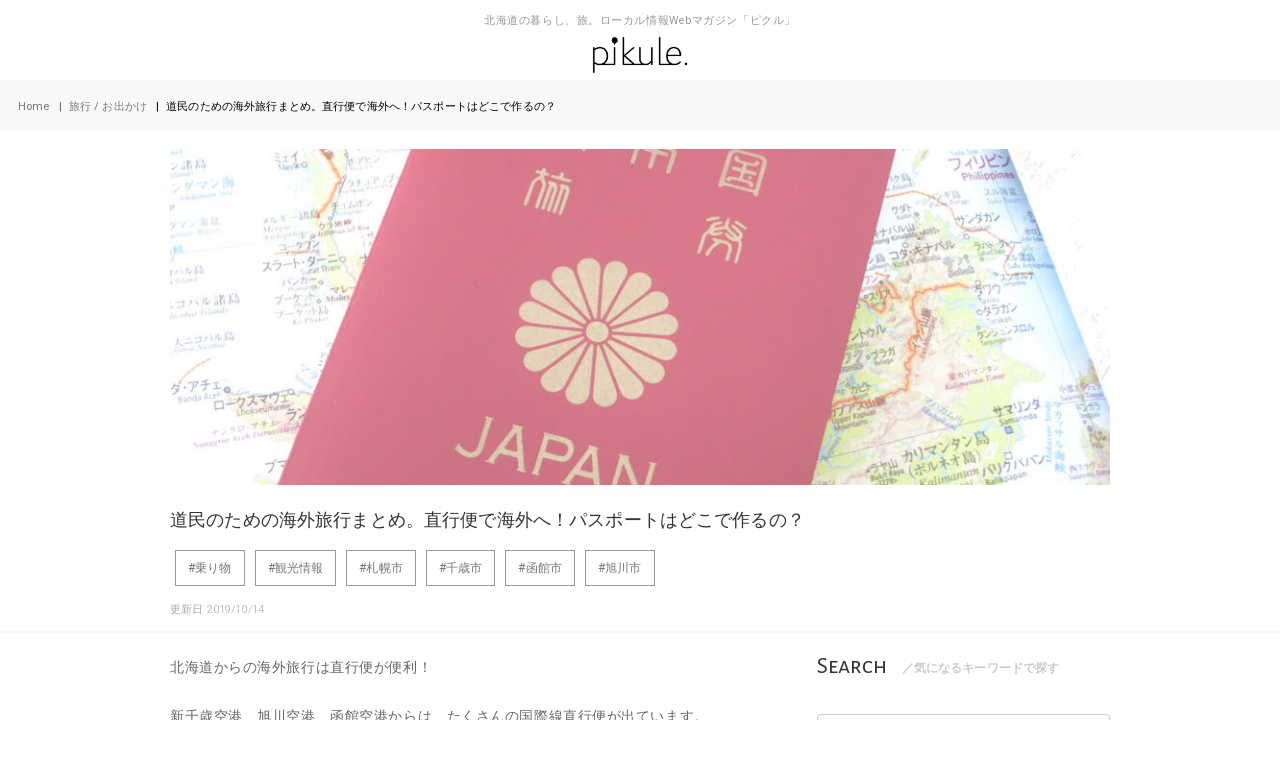

--- FILE ---
content_type: text/html; charset=utf-8
request_url: https://www.google.com/recaptcha/api2/aframe
body_size: 269
content:
<!DOCTYPE HTML><html><head><meta http-equiv="content-type" content="text/html; charset=UTF-8"></head><body><script nonce="I-94HIjQwukuqWLJeVXr7Q">/** Anti-fraud and anti-abuse applications only. See google.com/recaptcha */ try{var clients={'sodar':'https://pagead2.googlesyndication.com/pagead/sodar?'};window.addEventListener("message",function(a){try{if(a.source===window.parent){var b=JSON.parse(a.data);var c=clients[b['id']];if(c){var d=document.createElement('img');d.src=c+b['params']+'&rc='+(localStorage.getItem("rc::a")?sessionStorage.getItem("rc::b"):"");window.document.body.appendChild(d);sessionStorage.setItem("rc::e",parseInt(sessionStorage.getItem("rc::e")||0)+1);localStorage.setItem("rc::h",'1768952686452');}}}catch(b){}});window.parent.postMessage("_grecaptcha_ready", "*");}catch(b){}</script></body></html>

--- FILE ---
content_type: text/javascript;charset=UTF-8
request_url: https://s-rtb.send.microad.jp/ad?spot=d43ba5aa068c078bb8f176ff4bee1540&cb=microadCompass.AdRequestor.callback&url=https%3A%2F%2Fpikule.jp%2Finternational-travel-for-people-living-in-hokkaido-direct-flights-from-new-chitose%2F&vo=true&mimes=%5B100%2C300%2C301%2C302%5D&cbt=a4dcbd2293e928019bddcbdfca&pa=false&ar=false&ver=%5B%22compass.js.v1.20.1%22%5D
body_size: 160
content:
microadCompass.AdRequestor.callback({"spot":"d43ba5aa068c078bb8f176ff4bee1540","sequence":"2","impression_id":"1040710197377772285"})

--- FILE ---
content_type: text/javascript;charset=UTF-8
request_url: https://s-rtb.send.microad.jp/ad?spot=82f45dfccdde58779b8d19be436efa35&cb=microadCompass.AdRequestor.callback&url=https%3A%2F%2Fpikule.jp%2Finternational-travel-for-people-living-in-hokkaido-direct-flights-from-new-chitose%2F&vo=true&mimes=%5B100%2C300%2C301%2C302%5D&cbt=6e95d492aef900019bddcbdfb9&pa=false&ar=false&ver=%5B%22compass.js.v1.20.1%22%5D
body_size: 160
content:
microadCompass.AdRequestor.callback({"spot":"82f45dfccdde58779b8d19be436efa35","sequence":"2","impression_id":"1040910197377772285"})

--- FILE ---
content_type: text/javascript;charset=UTF-8
request_url: https://s-rtb.send.microad.jp/ad?spot=82f45dfccdde58779b8d19be436efa35&cb=microadCompass.AdRequestor.callback&url=https%3A%2F%2Fpikule.jp%2Finternational-travel-for-people-living-in-hokkaido-direct-flights-from-new-chitose%2F&vo=true&mimes=%5B100%2C300%2C301%2C302%5D&cbt=2af2c510f1131e019bddcbdfa4&pa=false&ar=false&ver=%5B%22compass.js.v1.20.1%22%5D
body_size: 161
content:
microadCompass.AdRequestor.callback({"spot":"82f45dfccdde58779b8d19be436efa35","sequence":"2","impression_id":"1040210197377772285"})

--- FILE ---
content_type: text/javascript;charset=UTF-8
request_url: https://s-rtb.send.microad.jp/ad?spot=eb3905454290aab01e7e5b8312835155&cb=microadCompass.AdRequestor.callback&url=https%3A%2F%2Fpikule.jp%2Finternational-travel-for-people-living-in-hokkaido-direct-flights-from-new-chitose%2F&vo=true&mimes=%5B100%2C300%2C301%2C302%5D&cbt=bc61a8ab7abb10019bddcbdfcc&pa=false&ar=false&ver=%5B%22compass.js.v1.20.1%22%5D
body_size: 160
content:
microadCompass.AdRequestor.callback({"spot":"eb3905454290aab01e7e5b8312835155","sequence":"2","impression_id":"1040810197377772285"})

--- FILE ---
content_type: text/javascript;charset=UTF-8
request_url: https://s-rtb.send.microad.jp/ad?spot=d43ba5aa068c078bb8f176ff4bee1540&cb=microadCompass.AdRequestor.callback&url=https%3A%2F%2Fpikule.jp%2Finternational-travel-for-people-living-in-hokkaido-direct-flights-from-new-chitose%2F&vo=true&mimes=%5B100%2C300%2C301%2C302%5D&cbt=c12397d9f93cb8019bddcbdfb6&pa=false&ar=false&ver=%5B%22compass.js.v1.20.1%22%5D
body_size: 160
content:
microadCompass.AdRequestor.callback({"spot":"d43ba5aa068c078bb8f176ff4bee1540","sequence":"2","impression_id":"1040510197377772285"})